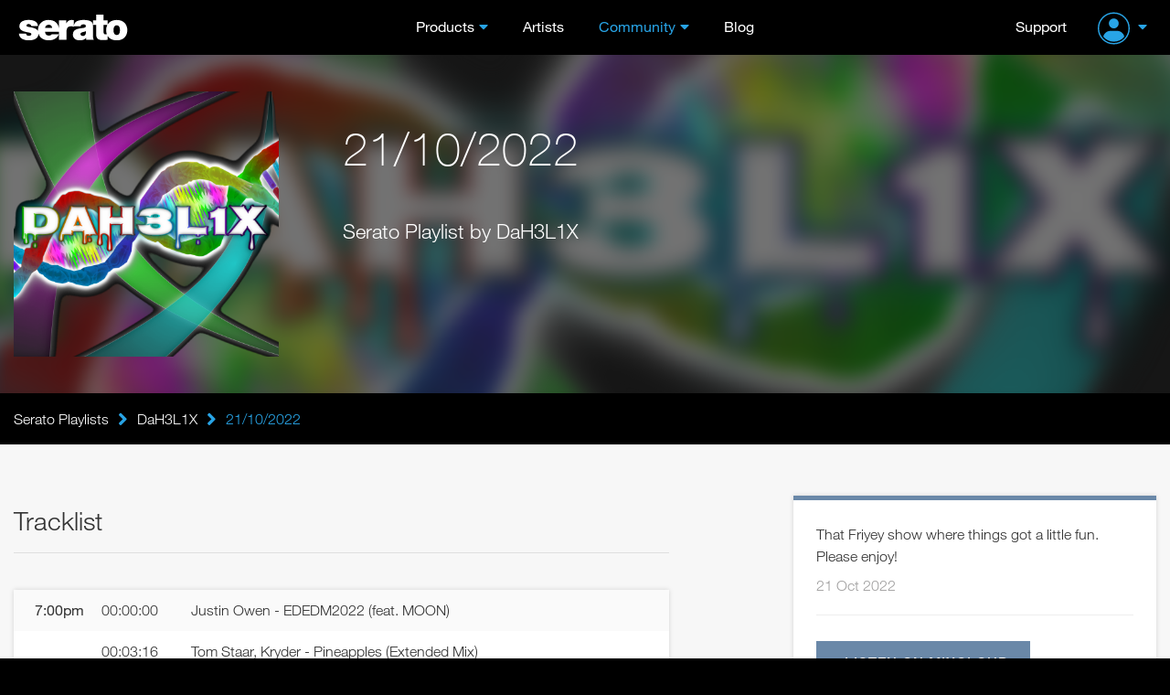

--- FILE ---
content_type: text/html; charset=UTF-8
request_url: https://serato.com/playlists/DaHelix/21-10-2022
body_size: 11187
content:
<!DOCTYPE html>
<html lang="en">
  <head>
    <!-- Head -->
    <!-- Google Optimize -->
<script src="https://www.googleoptimize.com/optimize.js?id=GTM-PL87RHS"></script>
<!-- Required meta tags -->
<meta charset="utf-8">
<meta name="viewport" content="width=device-width, initial-scale=1, shrink-to-fit=no">

<!-- Javascript -->
<script type="application/javascript">
  var notificationsBaseUri = "https://notifications.serato.com/api/v2/me/notifications"
</script>
    <script src="/static/vue2.7_2eefe203eac2dde36929c55671483e3c.ssl.min.js" type="text/javascript" charset="utf-8"></script>
<script src="/static/v3_external_jquery-3.2.1.min_c9f5aeeca3ad37bf2aa006139b935f0a.ssl.min.js" type="text/javascript" charset="utf-8"></script>
<script src="/static/meganav_79dede7820961717053539b8b48dc7e8.ssl.min.js" type="text/javascript" charset="utf-8"></script>
<script type="text/javascript">
    dataLayer = window.dataLayer || [];
                dataLayer.push({
                            'dimension1': 'no',
                            'userId': undefined,
                            'dimension28': 'row',
                            'dimension2': 'Playlists pages'
            
        });
        
</script>
<script>
    const insightsDomain = "https://insights.serato.com";

    (function(w,d,s,l,i){w[l]=w[l]||[];w[l].push({'gtm.start':
    new Date().getTime(),event:'gtm.js'});var f=d.getElementsByTagName(s)[0],
    j=d.createElement(s),dl=l!='dataLayer'?'&l='+l:'';j.async=true;j.src=
    `${insightsDomain}/gtm.js?id=`+i+dl;f.parentNode.insertBefore(j,f)
    })(window,document,'script','dataLayer','GTM-WRQHXNDV');
</script>
<!-- End Google Tag Manager --><script type="text/javascript">
	(function( window ){
		var f = function(){
			if( $( '#g-recaptcha' ).length > 0 ){
				grecaptcha.render('g-recaptcha', {
					sitekey : '6LeCBCoTAAAAAChhj9L8t8u7HW-9TwfAokU_nJIu'
				});
			}
		}
		window.render_recaptcha_callback = f;
	})(window);
	window.onload=window.render_recaptcha_callback;
</script>
<script src="https://www.google.com/recaptcha/api.js?&render=explicit" async defer></script>


<meta name="description" content="Serato DJ, World Leading DJ and Music software. Serato provides award-winning DJ software used by the leading touring and club DJs. Blend, mix and scratch your tracks with Serato DJ.">

    <meta name="keywords" content="DJ Software, DJ management software, mixing software, vinyl, timecode, scratch, DJ hardware, software download, numark, pioneer, roland dj, turntables, controller, beat matching, BPM matching, pro dj software, free dj software, mix, learn to dj, loops, sampler, denon, flip.">


<!-- Google Webmaster Tools -->
<meta name="google-site-verification" content="O80tMSpnuSew5sesYz8nwr35ZVOy9LGnoJqwSUkuUCw">
<!-- Google Apps -->
<meta name="google-site-verification" content="SQPjt9ArGCQazxZ2LAPFBxFHRqnzXyWM9u1dvyL6rRk">
<!-- Facebook instant article -->
<meta property="fb:pages" content="168400533015" />


    <meta property="og:type" content="website"/>
    <meta property="og:image" content="https://m.cdn.sera.to/v3/open-graph/playlists-og.jpg"/>

<meta property="og:type" content="website"/>
<meta property="og:image" content="https://u.cdn.sera.to/playlists/31/1480131/default_large_1666627494.png"/>
<meta property="og:image:width" content="1200"/>
<meta property="og:image:height" content="630"/>

<title>21/10/2022 - DaHelix - Serato DJ Playlists</title>

<link rel="shortcut icon" type="image/x-icon" href="https://m.cdn.sera.to/favicon-32.ico">

<!-- Fonts.com -->
<link type="text/css" rel="stylesheet" href="//fast.fonts.net/cssapi/295174d8-ce9c-4a7f-99ba-98bfaede73f9.css"/>

<!-- CSS -->
<link href="/static/v3_external_bootstrap.min_bf9e84e612dc0b34205f7981acfb8d6b.ssl.rw.min.css" rel="stylesheet" type="text/css">
<link href="/static/v3_main_80a109e5ab064fa22cd5319e8692e7a9.ssl.rw.min.css" rel="stylesheet" type="text/css">
<link href="/static/atomic_style_style_a9b6fa2f112df5c574cc5dd5da2590f1.ssl.rw.min.css" rel="stylesheet" type="text/css">



<!-- What even is this? -->
<script type="text/javascript">
    var site = 'html5-serato';
    
var SeratoCDNNames = {
css : '',
js : '',
img : 'm.cdn.sera.to'
}
    var displayForMobile = false;
        </script>

<!-- Default sitewide og:image -->
<meta property="og:image" content="https://m.cdn.sera.to/v3/homepage/background/home-hero-ls-3-md.jpg"/>
  </head>

  <body>
    <!-- Header -->
    <header id="primary-header">
      <div class="o-header">
    <div id="logoHeader">
        <a href="/" class="a-Logo--Header">
            <img src="https://m.cdn.sera.to/logos/logo.svg" alt="Serato logo">
        </a>
    </div>
    <span id="toggle-nav" class="fa fas fa-bars hidden-md hidden-lg"></span>
    


    <nav class="m-NavHeader">
        <ul class="level-10 u-ResetUl">
            <li class="m-NavHeader--Expanded">
                <a class="a-Link--PrimaryNavItem  a-Link--PrimaryNavItem a-Link--PrimaryNavItemIcon ">Products</a>
                <i class="fa fas fa-angle-down js-ToogleMenuIcon hidden-md hidden-lg"></i>
                <ul class="o-MegaNav js-DropdownMenuMobile">
                    <li class="m-MegaNavColumn m-MegaNavColumn--IconTile hidden-xs hidden-sm">
                        <ul class="u-ResetUl level-20">
                            <li class="m-MegaNavColumn__NavAnnouncement">
                                <a class="a-Link--PrimaryNavItem" id="meganav-link-copy" href="/">
                                    <i class="fa fas fa-bullhorn a-Icon--LightBlueIcon"></i>
                                </a>
                                <ul class="level-30 m-List m-List--HrDivider">
                                    <li class="m-ListLi">
                                        <a id="meganav-link-img" href="/">
                                            <img class="img-responsive" src="" alt="">
                                        </a>
                                    </li>
                                </ul>
                            </li>
                        </ul>
                    </li>

                    <li class="m-MegaNavColumn">
                        <ul class="level-20 u-ResetUl">
                            <li class="">
                                <a href="/dj" class="a-Link--PrimaryNavItem a-Link--PrimaryNavItemIcon--OnlyMobile">Serato
                                    DJ</a>
                                <i class="fa fas fa-angle-down js-ToogleMenuIcon hidden-md hidden-lg"></i>

                                <ul class="level-30 m-List m-List--HrDivider js-DropdownMenuMobile">
                                    <li class="m-ListLi m-ListLi--DownloadNav">
                                        <a href="/dj/pro" class="a-Link--PrimaryNavItem ">Serato DJ Pro</a>
                                        <a class="a-Link--PrimaryNavItem  a-Link--DownLoadNavItem  hidden-xs hidden-sm hidden-md"
                                           href="/dj/pro/downloads">
                                            <i class="fa fas fa-download a-Icon--BlueIcon" aria-hidden="true"></i>Download
                                        </a>
                                    </li>
                                    <li class="m-ListLi m-ListLi--DownloadNav">
                                        <a href="/dj/lite" class="a-Link--PrimaryNavItem ">Serato DJ Lite</a>
                                        <a class="a-Link--PrimaryNavItem  a-Link--DownLoadNavItem  hidden-xs hidden-sm hidden-md --primaryNavItem"
                                           href="/dj/lite/downloads">
                                            <i class="fa fas fa-download a-Icon--GreenIcon" aria-hidden="true"></i>Download
                                        </a>
                                    </li>
                                    <li class="m-ListLi"><a href="/dj/pro/expansions" class="a-Link--PrimaryNavItem ">Expansions</a></li>
                                    <li class="m-ListLi"><a href="/dj/hardware" class="a-Link--PrimaryNavItem ">DJ
                                            Hardware</a></li>
                                    <li class="m-ListLi"><a href="/dj/pro/buy-dj-pro"
                                                            class="a-Link--PrimaryNavItem ">Pricing</a></li>
                                </ul>
                            </li>
                        </ul>
                    </li>

                    <li class="m-MegaNavColumn">
                        <ul class="level-20 u-ResetUl">
                            <li>
                                <a href="/music-production"
                                   class="a-Link--PrimaryNavItem a-Link--PrimaryNavItemIcon--OnlyMobile">Music
                                    Production</a>
                                <i class="fa fas fa-angle-down js-ToogleMenuIcon hidden-md hidden-lg"></i>

                                <ul class="level-30 m-List m-List--HrDivider js-DropdownMenuMobile">
                                    <li class="m-ListLi m-ListLi--DownloadNav">
                                        <a href="/studio" class="a-Link--PrimaryNavItem ">Serato Studio</a>
                                        <a class="a-Link--PrimaryNavItem  a-Link--DownLoadNavItem  hidden-xs hidden-sm hidden-md --primaryNavItem"
                                           href="/studio/downloads">
                                            <i class="fa fas fa-download a-Icon--PurpleIcon" aria-hidden="true"></i>Download
                                        </a>
                                    </li>
                                    <li class="m-ListLi m-ListLi--DownloadNav">
                                        <a href="/sample" class="a-Link--PrimaryNavItem ">Serato
                                            Sample<img class="plugin-badge" src="https://static.serato.com/common/images/plugin.svg" alt="plugin badge">
                                        </a>
                                        <a class="a-Link--PrimaryNavItem  a-Link--DownLoadNavItem hidden-xs hidden-sm hidden-md --primaryNavItem"
                                           href="/sample/downloads">
                                            <i class="fa fas fa-download a-Icon--YellowIcon" aria-hidden="true"></i>Download
                                        </a>
                                    </li>
                                    <li class="m-ListLi m-ListLi--DownloadNav">
                                        <a href="/hex-fx" class="a-Link--PrimaryNavItem ">Hex FX
                                            <img class="plugin-badge" src="https://static.serato.com/common/images/plugin.svg" alt="plugin badge">
                                        </a>
                                        <a class="a-Link--PrimaryNavItem  a-Link--DownLoadNavItem hidden-xs hidden-sm hidden-md --primaryNavItem"
                                           href="/hex-fx/downloads">
                                            <i class="fa fas fa-download a-Icon--WhiteIcon" aria-hidden="true"></i>Download
                                        </a>
                                    </li>
                                    <li class="m-ListLi">
                                        <a href="/pitchntime" class="a-Link--PrimaryNavItem ">Pitch
                                            &rsquo;n Time<img class="plugin-badge" src="https://static.serato.com/common/images/plugin.svg" alt="plugin badge"></a>
                                    </li>
                                    <li class="m-ListLi"><a href="https://serato.com/studio/sounds" class="a-Link--PrimaryNavItem">Sound Packs</a></li>
                                    <li class="m-ListLi"><a href="https://serato.com/visualizer" class="a-Link--PrimaryNavItem">Serato Visualizer</a></li>
                                </ul>
                            </li>
                        </ul>
                    </li>

                    <li class="m-MegaNavColumn">
                        <ul class="u-ResetUl level-20">
                            <li>
                                <a href="/vinyl-and-accessories"
                                    class="a-Link--PrimaryNavItem a-Link--PrimaryNavItemIcon--OnlyMobile">Vinyl and Accessories</a>
                                <i class="fa fas fa-angle-down js-ToogleMenuIcon hidden-md hidden-lg"></i>
                                <ul class="level-30 m-List m-List--HrDivider js-DropdownMenuMobile">
                                    <li class="m-ListLi"><a class="a-Link--PrimaryNavItem"
                                                            href="/vinyl-and-accessories/vinyl">Vinyl</a></li>
                                    <li class="m-ListLi"><a class="a-Link--PrimaryNavItem"
                                                            href="/vinyl-and-accessories/accessories">Accessories</a>
                                    </li>
                                </ul>
                            </li>
                            <li class="hidden-xs hidden-sm">
                                <ul class="level-30 m-List m-List--HrDivider">
                                    <li class="m-ListLi"><a class="a-Link--PrimaryNavItem " href="/legacy-products">Legacy
                                            Software</a></li>
                                </ul>
                            </li>
                        </ul>
                    </li>

                    <li class="m-MegaNavColumn visible-xs visible-sm hidden-md hidden-lg">
                        <ul class="u-ResetUl level-20">
                            <li>
                                <a class="a-Link--PrimaryNavItem " href="/legacy-products">Legacy Software</a>
                            </li>
                        </ul>
                    </li>
                </ul>
            </li>

            <li>
                <a class="a-Link--PrimaryNavItem   " href="/artists">Artists</a>
            </li>

            <li class="m-NavHeader--Expanded">
                <a class="a-Link--PrimaryNavItem  a-Link--PrimaryNavItem a-Link--PrimaryNavItemIcon selected">Community</a>
                <i class="fa fas fa-angle-down js-ToogleMenuIcon hidden-md hidden-lg"></i>
                <ul class="o-MegaNav o-MegaNav__Small u-ResetUl js-DropdownMenuMobile">
                    <li class="m-MegaNavColumn m-MegaNavColumn__Small">
                        <ul class="level-20">
                            <li class="m-ListLi"><a class="a-Link--PrimaryNavItem " href="/forum">Forum</a></li>
                            <li class="m-ListLi"><a class="a-Link--PrimaryNavItem " href="/playlists">Playlists</a></li>
                            <li class="m-ListLi"><a class="a-Link--PrimaryNavItem " href="/certified-dj-schools">Certified DJ Schools</a></li>
                        </ul>
                    </li>
                </ul>
            </li>

            <li>
                <a class="a-Link--PrimaryNavItem " href="https://the-drop.serato.com/">Blog</a>
            </li>
            <li class="hidden-md hidden-lg">
                <a class="a-Link--PrimaryNavItem" href="https://support.serato.com/hc/en-us">Support</a>
            </li>
            <li class="hidden-md hidden-lg m-NavHeader--Expanded m-NavHeader--Expanded--UserMenu m-NavHeaderAccountMenu">
                <span class="m-NavHeader--Expanded">
     <a class="m-NavUser__Profile  m-NavHeader--Expanded--UserMenu a-Link--PrimaryNavItem  a-Link--PrimaryNavItem ">
        <img class="m-NavUser__Profile__ImgLoggedOut" src="https://static.serato.com/common/images/account-icon.svg" alt="User Avatar">
    </a>
    <i class="fa fas fa-angle-down js-ToogleMenuIcon hidden-md hidden-lg"></i>
    <ul class="o-MegaNav o-MegaNav__UserMenu u-ResetUl js-DropdownMenuMobile js-hover-AvatarUserMenu">
        <li class="m-MegaNavColumn m-MegaNavColumn__UserMenu">
            <ul class="level-20">
                <li class="m-ListLi">
                    <a class="a-Link--PrimaryNavItem a-Link--PrimaryNavItemIconUserMenu" href="/login?redirect=%2Fplaylists%2FDaHelix%2F21-10-2022">
                        Sign in
                    </a>
                </li>
                <li class="m-ListLi m-ListLi--UserTitle"><p>Don't have an account?</p></li>
                <li class="m-ListLi">
                    <a class="a-Link--PrimaryNavItem a-Link--PrimaryNavItemIconUserMenu" href="/create?redirect=%2Fplaylists%2FDaHelix%2F21-10-2022">
                        Create account
                    </a>
                </li>
            </ul>
        </li>
    </ul>
 </span>
            </li>
        </ul>
    </nav>

    <div class="m-NavUser">
        <a class="m-NavUser__Support a-Link--PrimaryNavItem " href="https://support.serato.com/hc/en-us">Support</a>
        <span class="m-NavUser__Forum"></span>
        <span class="m-NavHeader--Expanded">
     <a class="m-NavUser__Profile  m-NavHeader--Expanded--UserMenu a-Link--PrimaryNavItem  a-Link--PrimaryNavItem ">
        <img class="m-NavUser__Profile__ImgLoggedOut" src="https://static.serato.com/common/images/account-icon.svg" alt="User Avatar">
    </a>
    <i class="fa fas fa-angle-down js-ToogleMenuIcon hidden-md hidden-lg"></i>
    <ul class="o-MegaNav o-MegaNav__UserMenu u-ResetUl js-DropdownMenuMobile js-hover-AvatarUserMenu">
        <li class="m-MegaNavColumn m-MegaNavColumn__UserMenu">
            <ul class="level-20">
                <li class="m-ListLi">
                    <a class="a-Link--PrimaryNavItem a-Link--PrimaryNavItemIconUserMenu" href="/login?redirect=%2Fplaylists%2FDaHelix%2F21-10-2022">
                        Sign in
                    </a>
                </li>
                <li class="m-ListLi m-ListLi--UserTitle"><p>Don't have an account?</p></li>
                <li class="m-ListLi">
                    <a class="a-Link--PrimaryNavItem a-Link--PrimaryNavItemIconUserMenu" href="/create?redirect=%2Fplaylists%2FDaHelix%2F21-10-2022">
                        Create account
                    </a>
                </li>
            </ul>
        </li>
    </ul>
 </span>
    </div>

</div>
    </header>
    <div class="push"></div>
    <!-- Content -->
    <div id="main" role="main"	     data-page-classes=""
>
	<!-- Masthead -->




<div class="wrap-playlist-header">
    <div class="bg-blurred" style="background-image: url(https://u.cdn.sera.to/playlists/31/1480131/default_large_1666627494.png);">
        <svg width="100%" height="100%">
            <defs>
                <filter id="svgBlur" x="0" y="0" width="100%" height="100%">
                    <feGaussianBlur in="SourceGraphic" stdDeviation="3" />
                </filter>
            </defs>
            <image xlink:href="https://u.cdn.sera.to/playlists/31/1480131/default_large_1666627494.png" width="100%" height="100%" filter="url(#svgBlur)" />
        </svg>
    </div>
    <div class="container">
        <div class="row">
            <div class="col-xs-12 col-sm-6 col-md-4 col-lg-3">
                <div class="playlist-image">
                    <img id="playlist_image" class="img-responsive" src="https://u.cdn.sera.to/playlists/31/1480131/default_large_1666627494.png"
                         alt="21/10/2022">
                    <div id="playlist-image-options" class="playlist-image-options">
                        					</div>
                </div>
            </div>
            <div class="col-xs-12 col-sm-6 col-md-8 col-lg-9">
                <div class="playlist-heading">
                    <h1>21/10/2022</h1>
                    <span class="playlist-dj-subtitle">Serato Playlist by DaH3L1X</span>
                </div>
            </div>
        </div>
    </div>
</div>


<!-- Secondary nav or breadcrumbs -->
<div class="bg-black">
	<div class="container breadcrumb-container">
		<div class="row">
			<div class="col-xs-12">
				<div class="breadcrumb-nav bold">
    <div class="grad"></div>
    <div class="scroll-container">
        <a class="ib item first" href="/playlists">Serato Playlists<div class="divider"></div></a>
                <i class="fa fas fa-lg fa-angle-right ib"></i><a class="ib item" href="/playlists/DaHelix">DaH3L1X<div class="divider"></div></a>
                <i class="fa fas fa-lg fa-angle-right ib"></i>                    <div class="current ib item">
                21/10/2022</div>
            </div>
</div>


			</div>
		</div>
	</div>
</div>

<!-- Mobile download / call to action button -->

<div id="content" class="container page-playlists">
	<div class="row">
		<div class="col-xs-12 col-md-7">
                            			<h2 class="section-heading">Tracklist</h2>
			<div id="playlist_tracklist" class="card no-border playlist-tracklist-view">
                                                                                                                                                                                                                                                                                                                                                                                                                                                                                                                                                                                                                                                                                                                                                                                                                                                                                                                                                
		<div class="playlist-track "
			 id="track_93440648">
            				<div class="playlist-timestamp">7:00pm				</div>
                				<div class="playlist-tracktime">
					00:00:00				</div>
            				<div class="playlist-trackname">
                    Justin Owen - EDEDM2022 (feat. MOON)				</div>
		</div>
        		<div class="playlist-track "
			 id="track_93440708">
            				<div class="playlist-tracktime">
                    00:03:16				</div>
            				<div class="playlist-trackname">
                    Tom Staar, Kryder - Pineapples (Extended Mix)				</div>
		</div>
        		<div class="playlist-track "
			 id="track_93440735">
            				<div class="playlist-tracktime">
                    00:05:32				</div>
            				<div class="playlist-trackname">
                    Riton, Nightcrawlers, Mufasa &amp; Hypeman - Friday (Dopamine Re-edit) [Extended] (Original Mix)				</div>
		</div>
        		<div class="playlist-track "
			 id="track_93440758">
            				<div class="playlist-tracktime">
                    00:09:57				</div>
            				<div class="playlist-trackname">
                    3LAU &amp; Nom De Strip feat. Estelle - The Night (Original Mix)				</div>
		</div>
        		<div class="playlist-track "
			 id="track_93440795">
            				<div class="playlist-tracktime">
                    00:13:44				</div>
            				<div class="playlist-trackname">
                    Umek &amp; Mike Vale - All I Want (Dosem Remix)				</div>
		</div>
        		<div class="playlist-track "
			 id="track_93440815">
            				<div class="playlist-tracktime">
                    00:20:30				</div>
            				<div class="playlist-trackname">
                    Pep &amp; Rash - Rumors (Original Mix)				</div>
		</div>
        		<div class="playlist-track "
			 id="track_93440841">
            				<div class="playlist-tracktime">
                    00:24:32				</div>
            				<div class="playlist-trackname">
                    Raumakustik - Raider (Original Mix)				</div>
		</div>
        		<div class="playlist-track "
			 id="track_93440865">
            				<div class="playlist-tracktime">
                    00:28:55				</div>
            				<div class="playlist-trackname">
                    Marnik - Hocus Pocus (Original Mix)				</div>
		</div>
        		<div class="playlist-track "
			 id="track_93440888">
            				<div class="playlist-tracktime">
                    00:30:53				</div>
            				<div class="playlist-trackname">
                    Steve Aoki, Linkin Park, twoloud - A Light That Never Comes (twoloud Remix)				</div>
		</div>
        		<div class="playlist-track "
			 id="track_93440933">
            				<div class="playlist-tracktime">
                    00:33:56				</div>
            				<div class="playlist-trackname">
                    David S x Henry Fong - Clarity [Jump Up Bootleg]				</div>
		</div>
        		<div class="playlist-track "
			 id="track_93440950">
            				<div class="playlist-tracktime">
                    00:38:47				</div>
            				<div class="playlist-trackname">
                    Swedish House Mafia feat. John Martin - Save the World (Knife Party Remix)				</div>
		</div>
        		<div class="playlist-track "
			 id="track_93441012">
            				<div class="playlist-tracktime">
                    00:40:49				</div>
            				<div class="playlist-trackname">
                    Conte - Pedals				</div>
		</div>
        		<div class="playlist-track "
			 id="track_93441032">
            				<div class="playlist-tracktime">
                    00:45:45				</div>
            				<div class="playlist-trackname">
                    Bassjackers - Mush, Mush (2019 Reboot) (Extended Mix)				</div>
		</div>
        		<div class="playlist-track "
			 id="track_93441046">
            				<div class="playlist-tracktime">
                    00:50:14				</div>
            				<div class="playlist-trackname">
                    Empire Of The Sun - We Are The People (Tomek&#039;s Unofficial Remix)				</div>
		</div>
        		<div class="playlist-track "
			 id="track_93441387">
            				<div class="playlist-tracktime">
                    00:52:25				</div>
            				<div class="playlist-trackname">
                    Buzz Low - Thong Song (Extended Mix)				</div>
		</div>
        		<div class="playlist-track "
			 id="track_93441418">
            				<div class="playlist-tracktime">
                    00:56:49				</div>
            				<div class="playlist-trackname">
                    Jose Nunez - Bilingual (Dirty Mix)				</div>
		</div>
        		<div class="playlist-track "
			 id="track_93441450">
            				<div class="playlist-timestamp">8:01pm				</div>
                				<div class="playlist-tracktime">
					01:00:54				</div>
            				<div class="playlist-trackname">
                    Djs From Mars - 13 - Azealia Banks Vs Deadmau5 Vs Missy Elliott - Avaritia Is Really Hot 212 (Dj				</div>
		</div>
        		<div class="playlist-track "
			 id="track_93442631">
            				<div class="playlist-tracktime">
                    01:06:17				</div>
            				<div class="playlist-trackname">
                    Robin Skouteris - Arihanna&#039;s Music Is All It Takes				</div>
		</div>
        		<div class="playlist-track "
			 id="track_93442658">
            				<div class="playlist-tracktime">
                    01:09:00				</div>
            				<div class="playlist-trackname">
                    PBH &amp; Jack Shizzle ft H Love - Bitcoin (Explicit)				</div>
		</div>
        		<div class="playlist-track "
			 id="track_93442701">
            				<div class="playlist-tracktime">
                    01:15:04				</div>
            				<div class="playlist-trackname">
                    Darth &amp; Vader - Extermination (Original Mix)				</div>
		</div>
        		<div class="playlist-track "
			 id="track_93442714">
            				<div class="playlist-tracktime">
                    01:16:29				</div>
            				<div class="playlist-trackname">
                    Dzeko &amp; Torres feat. Delaney Jane - L&#039;Amour Toujours (Tiesto Edit)				</div>
		</div>
        		<div class="playlist-track "
			 id="track_93442754">
            				<div class="playlist-tracktime">
                    01:22:23				</div>
            				<div class="playlist-trackname">
                    Siafri Duo - Chandelier-A-Live (Rudeejay &amp; Marvin Mash-Boot)				</div>
		</div>
        		<div class="playlist-track "
			 id="track_93442808">
            				<div class="playlist-tracktime">
                    01:24:12				</div>
            				<div class="playlist-trackname">
                    Andrew Lloyd Webber &amp; Supermini &amp; Killian Donnelly &amp; Lucy St. Louis - The Phantom Of The Opera (Supermini &amp; 2118 Extended Mix) [feat. Killian Donnelly				</div>
		</div>
        		<div class="playlist-track "
			 id="track_93443021">
            				<div class="playlist-tracktime">
                    01:29:14				</div>
            				<div class="playlist-trackname">
                    Djs From Mars - Ran-D Vs David Guetta &amp; Morten &amp; Lovespeake - Zombie Vs Save My Life (Djs From M				</div>
		</div>
        		<div class="playlist-track "
			 id="track_93443034">
            				<div class="playlist-tracktime">
                    01:33:51				</div>
            				<div class="playlist-trackname">
                    Djs From Mars - Daft Punk Vs Shouse - Love Tonight One More Time (Djs From Mars Mashup)				</div>
		</div>
        		<div class="playlist-track "
			 id="track_93443045">
            				<div class="playlist-tracktime">
                    01:35:22				</div>
            				<div class="playlist-trackname">
                    Ummet Ozcan - Xanadu				</div>
		</div>
        		<div class="playlist-track "
			 id="track_93443064">
            				<div class="playlist-tracktime">
                    01:40:10				</div>
            				<div class="playlist-trackname">
                    Sgt Slick - Gimme! Gimme! Gimme! (Super Disco Club Extended Remix)				</div>
		</div>
        		<div class="playlist-track "
			 id="track_93443079">
            				<div class="playlist-tracktime">
                    01:43:06				</div>
            				<div class="playlist-trackname">
                    Eric Prydz, Floyd - Proper Education (Club Mix)				</div>
		</div>
        		<div class="playlist-track "
			 id="track_93443357">
            				<div class="playlist-tracktime">
                    01:46:10				</div>
            				<div class="playlist-trackname">
                    David Guetta, Bebe Rexha - I&#039;m Good (Blue) (Tiësto Remix Extended)				</div>
		</div>
        		<div class="playlist-track "
			 id="track_93443370">
            				<div class="playlist-tracktime">
                    01:50:12				</div>
            				<div class="playlist-trackname">
                    Gala - Freed from Desire (Full Vocals Mixx)				</div>
		</div>
        		<div class="playlist-track "
			 id="track_93443401">
            				<div class="playlist-tracktime">
                    01:54:52				</div>
            				<div class="playlist-trackname">
                    Soft Cell - Tainted Love (Jamie Jones 4Z Extended Mix)				</div>
		</div>
        		<div class="playlist-track "
			 id="track_93443429">
            				<div class="playlist-tracktime">
                    01:56:48				</div>
            				<div class="playlist-trackname">
                    Armin van Buuren, Sam Martin, AVIRA - Mask feat. Sam Martin (Original Mix)				</div>
		</div>
        		<div class="playlist-track "
			 id="track_93443503">
            				<div class="playlist-timestamp">9:02pm				</div>
                				<div class="playlist-tracktime">
					02:02:18				</div>
            				<div class="playlist-trackname">
                    Armin van Buuren, AVIRA - Illusion (Extended Mix)				</div>
		</div>
        		<div class="playlist-track "
			 id="track_93443735">
            				<div class="playlist-tracktime">
                    02:11:51				</div>
            				<div class="playlist-trackname">
                    Delerium, Sarah McLachlan - Silence feat. Sarah McLachlan (AVIRA Extended Remix)				</div>
		</div>
        		<div class="playlist-track "
			 id="track_93444037">
            				<div class="playlist-tracktime">
                    02:15:12				</div>
            				<div class="playlist-trackname">
                    Supermode - Tell Me Why (MEDUZA Extended Remix)				</div>
		</div>
        		<div class="playlist-track "
			 id="track_93444102">
            				<div class="playlist-tracktime">
                    02:24:31				</div>
            				<div class="playlist-trackname">
                    A Plus D - Xmas Dick In A Box				</div>
		</div>
        		<div class="playlist-track "
			 id="track_93444149">
            				<div class="playlist-tracktime">
                    02:27:19				</div>
            				<div class="playlist-trackname">
                    Mashd N Kutcher - When U Troll The Entire Crowd - Timmy Trumpet vs Spandau Ballet vs Jason Risk				</div>
		</div>
        		<div class="playlist-track "
			 id="track_93444179">
            				<div class="playlist-tracktime">
                    02:29:19				</div>
            				<div class="playlist-trackname">
                    Le Shuuk, TAI - Unicorn (Original Mix)				</div>
		</div>
        		<div class="playlist-track "
			 id="track_93444430">
            				<div class="playlist-tracktime">
                    02:36:28				</div>
            				<div class="playlist-trackname">
                    ARIZA - X-MEN 90&#039;S THEME - ARIZA REMIX				</div>
		</div>
        		<div class="playlist-track "
			 id="track_93444442">
            				<div class="playlist-tracktime">
                    02:37:34				</div>
            				<div class="playlist-trackname">
                    Sound Of Legend - What a Feeling...Flashdance (Extended)				</div>
		</div>
        		<div class="playlist-track "
			 id="track_93444469">
            				<div class="playlist-tracktime">
                    02:40:21				</div>
            				<div class="playlist-trackname">
                    My Little Pony - Friendship Is Magic Intro (Alex S. Glitch Remix)				</div>
		</div>
        		<div class="playlist-track "
			 id="track_93444483">
            				<div class="playlist-tracktime">
                    02:42:58				</div>
            				<div class="playlist-trackname">
                    Sound Of Legend - Replay				</div>
		</div>
        		<div class="playlist-track "
			 id="track_93444497">
            				<div class="playlist-tracktime">
                    02:43:43				</div>
            				<div class="playlist-trackname">
                    Kat McSnatch - You Are a Cunt [Explicit]				</div>
		</div>
        		<div class="playlist-track "
			 id="track_93444749">
            				<div class="playlist-tracktime">
                    02:45:23				</div>
            				<div class="playlist-trackname">
                    Cap&#039;n Neon - I&#039;ve Got A Jar Of Dirt (Cap&#039;n Neon REMIX)				</div>
		</div>
        		<div class="playlist-track "
			 id="track_93444775">
            				<div class="playlist-tracktime">
                    02:47:17				</div>
            				<div class="playlist-trackname">
                    Little Sis Nora - MDMA [Explicit]				</div>
		</div>
        		<div class="playlist-track "
			 id="track_93444788">
            				<div class="playlist-tracktime">
                    02:49:00				</div>
            				<div class="playlist-trackname">
                    Faithless Vs. Sandro Silva &amp; Quintino - Epic Insomnia (Kuyano Bootleg)				</div>
		</div>
        		<div class="playlist-track "
			 id="track_93444810">
            				<div class="playlist-tracktime">
                    02:52:11				</div>
            				<div class="playlist-trackname">
                    Josh Nor - Fletcher&#039;s Theme (Murder She Wrote - The Woman in Yellow) (Extended Mix)				</div>
		</div>
        		<div class="playlist-track "
			 id="track_93444852">
            				<div class="playlist-tracktime">
                    02:54:54				</div>
            				<div class="playlist-trackname">
                    Age Of Love - The Age Of Love (Charlotte de Witte &amp; Enrico Sangiuliano Remix)				</div>
		</div>
        		<div class="playlist-track "
			 id="track_93444913">
            				<div class="playlist-tracktime">
                    02:58:41				</div>
            				<div class="playlist-trackname">
                    James Hype Vs ATB Vs Öwnboss &amp; Sevek - Ferrari Vs 9PM Vs Move Your Body (Djs From Mars Bootleg)				</div>
		</div>
        			</div>
		</div>
		<div class="col-xs-12 col-sm-8 col-md-5 col-lg-4 col-lg-offset-1">
            <div class="card playlist-details">
	<div class="bottom">
        			<div class="mt mb">That Friyey show where things got a little fun. Please enjoy!</div>
        
		<div class="playlist-genres">
			<div class="playlist-location-time">
				<span class="playlist-start-time">21 Oct 2022</span>
			</div>
		</div>

        		<hr>
            		<a href="http://www.mixcloud.com/dahelix/helixs-extended-aural-pleasures-2022-vol-21" class="btn btn-primary playlist-listen-button" target="_blank" rel="noopener noreferrer">
			<i class="fa fas fa-headphones"></i>Listen on Mixcloud		</a>
                    		<div>
			<a href="/playlists/DaHelix" class="link">More by DaH3L1X<i class="far fa-angle-right"></i></a>
		</div>
        	</div>
</div>
		</div>
	</div>
</div>



<div class="container" id="playlist_comments">
	<div class="row">
		<div class="col-md-7 col-sm-6 col-xs-12">
			<div class="playlist-comments">
				<h3 class="section-heading">
					Comments
				</h3>
				<div id="messages_list" class="messages_list list clearfix">
</div>

			</div>
		</div>
	</div>
</div>

<div class="container playlist-postbox">
	<div class="row">
		<div class="col-md-7 col-sm-6 col-xs-12">
			<div class="playlist-comments">
                                    
<div class="page-section">
    <div class="login-join-container en">
        	<p>To comment on DaH3L1X's playlist "21/10/2022" please log in to your Serato account.</p>
	<div>
		<a class="a-Button--Reset a-Button--LightBlue a-Button--Small" href="/auth/start?continue=%2Fplaylists%2FDaHelix%2F21-10-2022%2Fcomments&flow_params=%5B%5D">Sign in</a>
	</div>
    </div>  
</div>                			</div>
		</div>
	</div>
</div>


<!-- Vue App end here -->

<script>

"use strict";

// Used for validation of props
var colourOptions = ['a-btn--light-blue', 'a-btn--inverted-light-blue', 'a-btn--orange', 'a-btn--dark-blue', 'a-btn--green', 'a-btn--purple', 'a-btn--yellow', 'a-btn--solid-color a-btn--dj-pro', 'a-btn--solid-color a-btn--dj-lite', 'a-btn--solid-color a-btn--studio', 'a-btn--solid-color a-btn--sample', 'a-btn--alert a-btn--alert--success', 'a-btn--alert a-btn--alert--warning', 'a-btn--alert a-btn--alert--danger'];
Vue.component('base-button', {
  template: "\n<a\n  v-if=\"href !=''\"\n  @click=\"handleClick\"\n  class=\"a-btn\"\n  :class=\"[color, size, {'disabled': isDisabled}]\"\n  :href=\"href\"\n><span>{{ buttonTitle }}</span></a>\n<button\n  v-else\n  @click=\"handleClick\"\n  class=\"a-btn\"\n  :class=\"[color, size, {'disabled': isDisabled, 'a-btn--is-loading': isLoading, 'a-btn--is-toggled-on' : isToggleable && isToggledOn, 'a-btn--expand': expand}]\"\n  :disabled=\"isDisabled || isLoading\"\n>\n  <transition\n    name=\"an-loading-fade\"\n    mode=\"out-in\"\n    appear\n  >\n    <span v-if=\"isLoading\">\n      <i class=\"a-btn__icon--left fas fa-spinner-third fa-spin\"></i>\n      <span v-if=\"useDefaultLoadingMessage && !isInlineTitle\">Loading...</span>\n      <span v-else-if=\"!useDefaultLoadingMessage && isInlineTitle\">{{ buttonTitle }}</span>\n    </span>\n    <span v-else>\n      <i v-if=\"icon && iconPosition === 'left'\" :class=\"[{'a-btn__icon--left': icon}, icon]\"></i>\n      {{ buttonTitle }}\n      <i v-if=\"icon && iconPosition === 'right'\" :class=\"[{'a-btn__icon--right': icon}, icon]\"></i>\n    </span>\n  </transition>\n</button>",
  props: {
    buttonTitle: {
      type: String,
      default: '',
      required: true
    },
    size: {
      type: String,
      default: '',
      required: false
    },
    color: {
      type: String,
      default: '',
      required: true
    },
    isDisabled: {
      type: Boolean,
      default: false,
      required: false
    },
    isToggleable: {
      type: Boolean,
      default: false,
      required: false
    },
    isToggledOn: {
      type: Boolean,
      default: false
    },
    href: {
      type: String,
      default: '',
      required: false
    },
    icon: {
      type: String,
      required: false
    },
    iconPosition: {
      type: String,
      default: 'left',
      required: false
    },
    isLoading: {
      type: Boolean,
      default: false
    },
    useDefaultLoadingMessage: {
      type: Boolean,
      default: false
    },
    isInlineTitle: {
      type: Boolean,
      default: true
    },
    expand: {
      type: Boolean,
      default: false
    }
  },
  methods: {
    handleClick: function handleClick() {
      this.$emit('click');
    }
  }
});
</script><script>
    "use strict";

    Vue.component('base-card', {
        template: "\n<transition name=\"an-fade\">\n  <div\n    class=\"a-card__base\"\n    :class=\"\n    [\n      {'a-card__base--shadow': hasShadow},\n      {'a-card__base--with-alert': hasAlert},\n      {'a-card__base--compact': isCompact},\n      {'a-card__base--pricing': isPricing},\n      alertType\n    ]\"\n  >\n    <div v-if=\"hasAlert\" class=\"a-card__base--alert\">\n      <slot name=\"alert\" />\n    </div>\n    <slot name=\"content\" />\n  </div>\n</transition>",
        props: {
            hasShadow: {
                type: Boolean,
                default: true
            },
            hasAlert: {
                type: Boolean,
                default: false
            },
            alertType: {
                type: String,
                default: ''
            },
            isCompact: {
                type: Boolean,
                default: false
            },
            isPricing: {
                type: Boolean,
                default: false
            }
        }
    });
</script>
<script>
    "use strict";

    var TransitionTimingFunctionOptions = {
        'Ease': 'ease',
        'Ease In Out': 'ease-in-out',
        'Ease In': 'ease-in',
        'Ease Out': 'ease-out',
        'Linear': 'linear'
    };
    Vue.component('accordion-card', {
        template: "\n<base-card\n  :hasShadow=\"true\"\n  class=\"m-accordion-card\"\n  :class=\"{\n    'm-accordion-card--opened': isOpened && !isOpening,\n    'm-accordion-card--opening': isOpening,\n    'm-accordion-card--closing': isClosing\n  }\"\n>\n  <template #content>\n    <div class=\"m-accordion-card__header\" @click=\"toggleOpen()\">\n      <div class=\"m-accordion-card__header-title\">\n        <slot name=\"title\">\n          {{ cardTitle }}\n        </slot>\n      </div>\n      <i\n        class=\"far fa-angle-down m-accordion-card__header-icon\"\n        :class=\"{ 'm-accordion-card__header-icon--rotate': isOpened }\"\n      />\n    </div>\n    <div\n      class=\"m-accordion-card__content\"\n      :class=\"{ 'm-accordion-card__content--opened': isOpened }\"\n      :style=\"{\n        transitionDuration: transitionDuration,\n        transitionTimingFunction: transitionTimingFunction\n      }\"\n    >\n      <slot name=\"content\" />\n    </div>\n  </template>\n</base-card>",
        props: {
            cardTitle: {
                type: String,
                default: '',
                required: true
            },
            isExpanded: {
                type: Boolean,
                default: false
            },
            transitionDuration: {
                type: String,
                default: '350ms'
            },
            transitionTimingFunction: {
                type: String,
                default: TransitionTimingFunctionOptions['Ease In Out'],
                validator: function validator(val) {
                    return Object.values(TransitionTimingFunctionOptions).includes(val);
                }
            }
        },
        created: function created() {
            // initual the state
            this.isOpened = this.isExpanded;
            this.isOpening = false;
            this.isClosing = false;
        },
        data: function data() {
            return {
                isOpened: {
                    type: Boolean,
                    default: false
                },
                isOpening: {
                    type: Boolean,
                    default: false
                },
                isClosing: {
                    type: Boolean,
                    default: false
                }
            };
        },
        methods: {
            toggleOpen: function toggleOpen() {
                var _this = this;

                this.isOpened ? this.isClosing = true : this.isOpening = true;
                var intervals = this.transitionDuration.includes('ms') ? parseInt(this.transitionDuration) : parseInt(this.transitionDuration) * 1000;
                setTimeout(function () {
                    _this.isClosing = false;
                    _this.isOpening = false;
                }, intervals);
                this.isOpened = !this.isOpened;
                this.$emit('click', this.isOpened);
            }
        }
    });
</script>
<script>
"use strict";

// Used for validation of props
var colourOptions = ['a-link__text--light-blue', 'a-link__text--orange'];
Vue.component('text-link', {
  template: "\n<a\n  @click=\"handleClick\"\n  class=\"a-link__text\"\n  :class=\"[type, {'a-link__text--noUnderline': !isUnderlined}]\"\n  :href=\"href\"\n>\n  <i\n    v-if=\"enableIcon && (iconPosition=='Before')\"\n    class=\"fas\"\n    :class=\"icon\"\n  ></i>\n  {{ linkText }}\n  <i\n    v-if=\"enableIcon && (iconPosition=='After')\"\n    class=\"fas\"\n    :class=\"icon\"\n  ></i>\n</a>",
  props: {
    linkText: {
      type: String,
      default: '',
      required: true
    },
    type: {
      type: String,
      default: '',
      required: true
    },
    href: {
      type: String,
      default: null,
      required: false
    },
    isUnderlined: {
      type: Boolean,
      default: true
    },
    iconEnabled: {
      type: Boolean,
      default: null
    },
    icon: {
      type: String,
      required: false,
      default: ''
    },
    iconPosition: {
      type: String,
      required: false,
      default: 'After'
    }
  },
  computed: {
    enableIcon: function enableIcon() {
      return this.iconEnabled;
    }
  },
  methods: {
    handleClick: function handleClick() {
      this.$emit('click', this.href);
    }
  }
});
</script>
<script>
    Vue.component('input-text', {
        template: "\n<div class=\"a-input-text\">\n  <label\n    class=\"a-input-text__label\"\n    :for=\"name\"\n  >\n    {{ labelText }}\n  </label>\n  <input\n    class=\"a-input-text__input\"\n    :class=\"{'a-input-text__input--danger': errorMessage, 'a-input-text__input--success': successState}\"\n    :type=\"type\"\n    :id=\"name\"\n    :name=\"name\"\n    :maxlength=\"maxlength\"\n    :minlength=\"minlength\"\n    :value=\"value\"\n    :labelText=\"labelText\"\n    :placeholder=\"placeholder\"\n    :disabled=\"disabled\"\n    :required=\"required\"\n    :aria-required=\"required\"\n  />\n  <!-- Error message to go in here -->\n  <p class=\"a-input-text__error-message\">{{ errorMessage }}</p>\n</div>",
        props: {
            type: {
                type: String,
                default: 'text'
            },
            name: {
                type: String,
                default: ''
            },
            placeholder: {
                type: String,
                default: ''
            },
            disabled: {
                type: Boolean,
                default: false
            },
            minlength: {
                type: Number,
                default: 0
            },
            maxlength: {
                type: Number,
                default: 128
            },
            value: {
                type: String,
                default: ''
            },
            required: {
                type: Boolean,
                default: false
            },
            labelText: {
                type: String,
                default: ''
            },
            errorMessage: {
                type: String,
                default: ''
            },
            successState: {
                type: Boolean,
                default: false
            }
        }
    });
</script>
<script>
    Vue.component('label-tag', {
        template: "\n<div\n  class=\"a-label\"\n  :class=\"['a-label--' + labelState, {'a-label--compact': isCompact}]\"\n>\n  <div class=\"a-label-tag\">\n    <p class=\"a-label-tag__title\">{{ labelTitle }}</p>\n  </div>\n  <p class=\"a-label__text\">\n      {{ hasText }}\n  </p>\n</div>",
        props: {
            labelState: {
                type: String,
                default: "default"
            },
            labelTitle: {
                type: String,
                default: ""
            },
            isCompact: {
                type: Boolean,
                default: false
            },
            hasText: {
                type: String,
                default: ""
            }
        },
        computed: {
            hasSlotData: function hasSlotData() {
                return "label-text" in this.$slots;
            }
        }
    });
</script>
<script>
    "use strict";

    Vue.component('basic-alert', {
        template: "\n<div :class=\"[alertType ? alertType : '', isFullWidth ? 'm-basic-alert--full-width': '']\" " +
          "class=\"m-basic-alert\">\n  <div\n    class=\"m-basic-alert__content\"\n    " +
          ":class=\"[{'m-basic-alert__content--full-width': isFullWidth}]\"\n  >\n    <div " +
          "class=\"m-basic-alert__text\">\n      <span v-if=\"title !== ''\" " +
          "class=\"m-basic-alert__heading\">{{title}} -</span>\n      <span v-html='text'></span>\n    </div>\n" +
          "    <div class=\"m-basic-alert__button\">\n      <slot v-if=\"hasButton\" name=\"button\"></slot>\n"  +
        "</div>\n  </div>\n  <div v-if=\"showCloseButton\" class=\"m-basic-alert__close\" @click=\"close\">\n"  +
        "<i class=\"far fa-times\" />\n  </div>\n</div>",
        props: {
            title: {
                type: String,
                default: ''
            },
            text: {
                type: String,
                default: ''
            },
            hasButton: {
                type: Boolean,
                default: false
            },
            alertType: {
                type: String,
                default: ''
            },
            showCloseButton: {
                type: Boolean,
                default: false
            },
            hideDismissButton: {
                type: Boolean,
                default: false
            },
            isFullWidth: {
                type: Boolean,
                default: false
            }
        },
        methods: {
            close: function close() {
                this.$emit('close');
            }
        }
    });
</script>

<script>
    "use strict";
    var vueApp = new Vue({
        el: '#content',
    });
</script></div>
    <!-- Footer -->
    <footer>
      <div class="container">
    <ul class="nav list-unstyled">
        <li class="nav-item">
            <a class="nav-link"  href="https://support.serato.com/hc/en-us">Support</a>
        </li>
        <li class="nav-item">
            <a class="nav-link"  href="/contact">Contact Us</a>
        </li>
                <li class="nav-item">
            <a class="nav-link"  href="/about">About Us</a>
        </li>
        <li class="nav-item">
            <a class="nav-link"  href="/careers">Careers</a>
        </li>
        <li class="nav-item">
            <a class="nav-link"  href="/resources">Resources</a>
        </li>
                <li class="nav-item">
            <a class="nav-link"  href="/legal">Legal</a>
        </li>
        <li class="nav-item">
            <a class="nav-link"  href="/legal/website-privacy-policy">Privacy Policy</a>
        </li>
    </ul>

    <img class="footer-logo lazy" src="https://m.cdn.sera.to/logos/logo.svg" alt="Serato logo">
        <ul class="footer-social-media list-inline">
        <li class="list-inline-item mr-3 ml-3">
            <a href="https://www.youtube.com/user/seratohq" target="_blank" rel="noopener noreferrer" title="YouTube">
                <i class="fab fa-2x fa-youtube"></i>
            </a>
        </li>
        <li class="list-inline-item mr-3 ml-3">
            <a href="https://instagram.com/serato" target="_blank" rel="noopener noreferrer" title="Instagram">
                <i class="fab fa-2x fa-instagram"></i>
            </a>
        </li>
        <li class="list-inline-item mr-3 ml-3">
            <a href="https://www.twitch.tv/serato" target="_blank" rel="noopener noreferrer" title="Twitch">
                <i class="fab fa-2x fa-twitch"></i>
            </a>
        </li>
        <li class="list-inline-item mr-3 ml-3">
            <a href="https://www.facebook.com/serato" target="_blank" rel="noopener noreferrer" title="Facebook">
                <i class="fab fa-2x fa-facebook"></i>
            </a>
        </li>
    </ul>
        <div class="copyright">
        <p><a href="/legal/cookies#exercising-your-personal-information-rights" class="disclaimer-link">Do not sell or share my personal information</a></p>
        <p>&copy; Serato 1999 - 2026. All&nbsp;rights&nbsp;reserved.</p>
    </div>
</div>    </footer>

    <!-- Variables -->
    <script>
      var serverVars = {
        geoipCountryIso: 'US'
      }

      // remove the u query parameter from url
      var searchParams = new URLSearchParams(window.location.search)
      var u = searchParams.get('u')
      if (u) {
          // Remove the u params from the url
          var newUrl = location.href
              // this Regex is to remove the u param from the middle of the url
              // e.g. http://abc/?u=123&foo=bar will become http://abc/?foo=bar
              .replace(/([&|?])u=\w*&/, '$1')
              // This Regex is to remove the u from the end of the url
              // e.g. http://abc/?foo=bar&u=123 will become http://abc/?foo=bar
              .replace(/[&|?]u=\w*/, '')

          history.pushState({}, null, newUrl)
      }
    </script>

    <!-- Polyfill for srcset (and picture elements) -->
    <script src="/static/v3_external_picturefill.min_1d343d827310c1b001db8b2bb7eb9cb4.ssl.min.js" type="text/javascript" charset="utf-8" async defer></script>

    <!-- Optional JavaScript -->
    <!-- Bootstrap JS -->
    <script src="/static/v3_external_bootstrap.min_81b877e4b90c8828edebe2b1a1dd0176.ssl.min.js" type="text/javascript" charset="utf-8"></script>

    <!-- Lazy loader (lazy-loader.js - configuration code - must run before lazysizes) -->
    <script src="/static/v3_lazy-loader_7d81238ccec515317d396437069aff98.ssl.min.js" type="text/javascript" charset="utf-8"></script>
    <script src="/static/v3_external_ls.unveilhooks.min_c3fb667c2038ee90e26f15aa43bf4342.ssl.min.js" type="text/javascript" charset="utf-8"></script>
    <script src="/static/v3_external_lazysizes.min_6c56a43493e4528377e97ea3083ade0d.ssl.min.js" type="text/javascript" charset="utf-8"></script>

    <!-- JavaScript -->
    <script src="/static/v3_build_header_f8c96792a3ba00ee9cbde5a1db0c9e00.ssl.min.js" type="text/javascript" charset="utf-8"></script>
    <script src="/static/v3_build_main_00106fe1f37204af5f2dc28f1efd4971.ssl.min.js" type="text/javascript" charset="utf-8"></script>

    <script src="/static/v3_swapp.v3_d252ad27b02beca2d5e91ea759da5b2b.ssl.min.js" type="text/javascript" charset="utf-8"></script>
    <script src="/static/swapp.common_b180693e2d6dac7a705956de4ffffda1.ssl.min.js" type="text/javascript" charset="utf-8"></script>

    
	<script type="text/javascript">
        	</script>
	<script src="/static/shared_playlists_e8d48aedc38e353fc178fbb274ef1507.ssl.min.js" type="text/javascript" charset="utf-8"></script>
<script src="/static/v3_swapp.v3_d252ad27b02beca2d5e91ea759da5b2b.ssl.min.js" type="text/javascript" charset="utf-8"></script>
<script src="/static/v3_swapp.forum.v3_64d3d213fff285f9d80eb1d5e6e06c9f.ssl.min.js" type="text/javascript" charset="utf-8"></script>


<script src="/static/v3_swapp.forum.v3_64d3d213fff285f9d80eb1d5e6e06c9f.ssl.min.js" type="text/javascript" charset="utf-8"></script>



<script>

	var $commentsSection = $('#playlist_comments');
	var $messageList = $('#messages_list');

	var showHideComments = function () {
		$commentsSection.toggle($messageList.children().length > 0);
	};

	showHideComments();
	$commentsSection.bind('DOMNodeInserted', showHideComments);

</script>


<script src="/static/v3_contact-me_18894ac0452a82da664ab0c73aaabd6e.ssl.min.js" type="text/javascript" charset="utf-8"></script>

    <!-- Deferred CSS -->
    
    <!-- Deferred JavaScript -->
      </body>
</html>


--- FILE ---
content_type: text/css; charset=utf-8
request_url: https://fast.fonts.net/cssapi/295174d8-ce9c-4a7f-99ba-98bfaede73f9.css
body_size: 1146
content:
@import url(/t/1.css?apiType=css&projectid=295174d8-ce9c-4a7f-99ba-98bfaede73f9);
@font-face{
font-family:"HelveticaNeueW01-Thin";
src:url("/dv2/14/aff68211-86bb-476d-882e-f7a3face144c.woff2?[base64]&projectId=295174d8-ce9c-4a7f-99ba-98bfaede73f9") format("woff2"),url("/dv2/3/50d35bbc-dfd4-48f1-af16-cf058f69421d.woff?[base64]&projectId=295174d8-ce9c-4a7f-99ba-98bfaede73f9") format("woff");
}
@font-face{
font-family:"HelveticaNeueW01-ThinIt";
src:url("/dv2/14/259bda14-7f43-47ac-b7ac-2baa71dbc05f.woff2?[base64]&projectId=295174d8-ce9c-4a7f-99ba-98bfaede73f9") format("woff2"),url("/dv2/3/b6d63cb7-64b5-4d39-beaf-a8d9fe5eb1df.woff?[base64]&projectId=295174d8-ce9c-4a7f-99ba-98bfaede73f9") format("woff");
}
@font-face{
font-family:"HelveticaNeueW01-45Ligh";
src:url("/dv2/14/5a13f7d1-b615-418e-bc3a-525001b9a671.woff2?[base64]&projectId=295174d8-ce9c-4a7f-99ba-98bfaede73f9") format("woff2"),url("/dv2/3/530dee22-e3c1-4e9f-bf62-c31d510d9656.woff?[base64]&projectId=295174d8-ce9c-4a7f-99ba-98bfaede73f9") format("woff");
}
@font-face{
font-family:"HelveticaNeueW01-46Ligh";
src:url("/dv2/14/09f28057-e848-49b3-94bf-bfaefff51b64.woff2?[base64]&projectId=295174d8-ce9c-4a7f-99ba-98bfaede73f9") format("woff2"),url("/dv2/3/8e9ee02b-f337-4f13-ad6c-969d6d6536c8.woff?[base64]&projectId=295174d8-ce9c-4a7f-99ba-98bfaede73f9") format("woff");
}
@font-face{
font-family:"HelveticaNeueW01-55Roma";
src:url("/dv2/14/b0868b4c-234e-47d3-bc59-41ab9de3c0db.woff2?[base64]&projectId=295174d8-ce9c-4a7f-99ba-98bfaede73f9") format("woff2"),url("/dv2/3/bcf54343-d033-41ee-bbd7-2b77df3fe7ba.woff?[base64]&projectId=295174d8-ce9c-4a7f-99ba-98bfaede73f9") format("woff");
}
@font-face{
font-family:"HelveticaNeueW01-56It";
src:url("/dv2/14/462d508d-efc7-478f-b84e-288eeb69a160.woff2?[base64]&projectId=295174d8-ce9c-4a7f-99ba-98bfaede73f9") format("woff2"),url("/dv2/3/2c056da8-4920-4e20-8c69-8a6b315458a9.woff?[base64]&projectId=295174d8-ce9c-4a7f-99ba-98bfaede73f9") format("woff");
}
@font-face{
font-family:"HelveticaNeueW01-65Medi";
src:url("/dv2/14/3600b37f-2bf1-45f3-be3a-03365f16d9cb.woff2?[base64]&projectId=295174d8-ce9c-4a7f-99ba-98bfaede73f9") format("woff2"),url("/dv2/3/60be5c39-863e-40cb-9434-6ebafb62ab2b.woff?[base64]&projectId=295174d8-ce9c-4a7f-99ba-98bfaede73f9") format("woff");
}
@font-face{
font-family:"HelveticaNeueW01-66Medi";
src:url("/dv2/14/9a31d352-a4be-4540-a6f2-f4ea3ea77d94.woff2?[base64]&projectId=295174d8-ce9c-4a7f-99ba-98bfaede73f9") format("woff2"),url("/dv2/3/5f0efe11-b07a-49fc-ab86-7af6152fa368.woff?[base64]&projectId=295174d8-ce9c-4a7f-99ba-98bfaede73f9") format("woff");
}
@font-face{
font-family:"HelveticaNeueW01-75Bold";
src:url("/dv2/14/3b303641-706e-4221-94c4-4fb491f4f8ef.woff2?[base64]&projectId=295174d8-ce9c-4a7f-99ba-98bfaede73f9") format("woff2"),url("/dv2/3/14ff6081-326d-4dae-b778-d7afa66166fc.woff?[base64]&projectId=295174d8-ce9c-4a7f-99ba-98bfaede73f9") format("woff");
}
@font-face{
font-family:"HelveticaNeueW01-76Bold";
src:url("/dv2/14/d73c0f40-68f5-479e-9170-34a47382ed7a.woff2?[base64]&projectId=295174d8-ce9c-4a7f-99ba-98bfaede73f9") format("woff2"),url("/dv2/3/628a0837-f9e0-4b32-83c4-d99689b9da93.woff?[base64]&projectId=295174d8-ce9c-4a7f-99ba-98bfaede73f9") format("woff");
}
@font-face{
font-family:"HelveticaNeueW01-85Heav";
src:url("/dv2/14/350011f3-eda3-421c-b757-87d55f1e2c04.woff2?[base64]&projectId=295174d8-ce9c-4a7f-99ba-98bfaede73f9") format("woff2"),url("/dv2/3/a0d9d2cb-f057-4e8d-a957-27853630f58e.woff?[base64]&projectId=295174d8-ce9c-4a7f-99ba-98bfaede73f9") format("woff");
}
@font-face{
font-family:"HelveticaNeueW01-86Heav";
src:url("/dv2/14/ce053fc5-0a39-47b7-ad48-5d47647548e0.woff2?[base64]&projectId=295174d8-ce9c-4a7f-99ba-98bfaede73f9") format("woff2"),url("/dv2/3/eb32ec0b-c520-4a30-8777-e19326236901.woff?[base64]&projectId=295174d8-ce9c-4a7f-99ba-98bfaede73f9") format("woff");
}
@font-face{
font-family:"HelveticaNeueW01-95Blac";
src:url("/dv2/14/fd05322c-bf43-4f8e-a129-24869b0942db.woff2?[base64]&projectId=295174d8-ce9c-4a7f-99ba-98bfaede73f9") format("woff2"),url("/dv2/3/74649485-cd74-443e-9d54-331ccd448900.woff?[base64]&projectId=295174d8-ce9c-4a7f-99ba-98bfaede73f9") format("woff");
}
@font-face{
font-family:"HelveticaNeueW01-BlackI";
src:url("/dv2/14/62f33498-a56d-475f-9039-d773882f65a1.woff2?[base64]&projectId=295174d8-ce9c-4a7f-99ba-98bfaede73f9") format("woff2"),url("/dv2/3/ab0dc397-a22d-42cc-beb7-bf19fa4a3247.woff?[base64]&projectId=295174d8-ce9c-4a7f-99ba-98bfaede73f9") format("woff");
}
